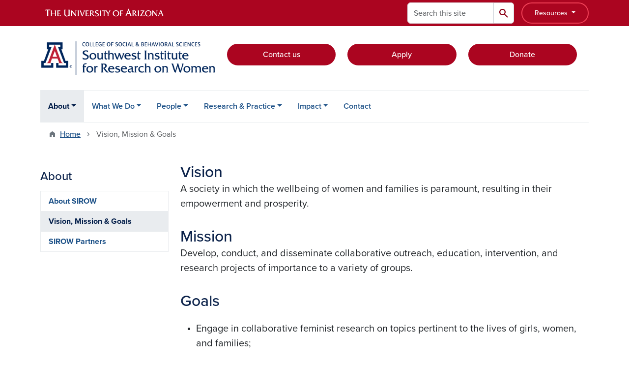

--- FILE ---
content_type: text/html; charset=UTF-8
request_url: https://sirow.arizona.edu/vision-mission-goals
body_size: 11878
content:
<!DOCTYPE html>
<html lang="en" dir="ltr" prefix="og: https://ogp.me/ns#" class="sticky-footer">
  <head>
    <meta charset="utf-8" />
<link rel="shortlink" href="https://sirow.arizona.edu/" />
<meta property="og:site_name" content="The Southwest Institute for Research on Women" />
<meta property="og:url" content="https://sirow.arizona.edu/vision-mission-goals" />
<meta property="og:title" content="Vision, Mission &amp; Goals" />
<meta name="twitter:card" content="summary" />
<meta name="Generator" content="Arizona Quickstart (https://quickstart.arizona.edu)" />
<meta name="MobileOptimized" content="width" />
<meta name="HandheldFriendly" content="true" />
<meta name="viewport" content="width=device-width, initial-scale=1, shrink-to-fit=no" />
<script type="application/ld+json">{
    "@context": "https://schema.org",
    "@graph": [
        {
            "@type": "CollegeOrUniversity",
            "parentOrganization": {
                "@type": "EducationalOrganization",
                "@id": "https://www.arizona.edu/",
                "name": "University of Arizona",
                "url": "https://www.arizona.edu/",
                "sameAs": [
                    "https://www.facebook.com/uarizona",
                    "https://x.com/uarizona",
                    "https://www.instagram.com/uarizona",
                    "https://linkedin.com/edu/university-of-arizona-17783",
                    "https://www.youtube.com/universityofarizona",
                    "https://en.wikipedia.org/wiki/University_of_Arizona"
                ],
                "address": {
                    "@type": "PostalAddress",
                    "streetAddress": "1401 E University Blvd",
                    "addressLocality": "Tucson",
                    "addressRegion": "AZ",
                    "postalCode": "85721",
                    "addressCountry": "US"
                }
            },
            "name": "University of Arizona The Southwest Institute for Research on Women",
            "url": "https://sirow.arizona.edu/"
        }
    ]
}</script>
<meta http-equiv="x-ua-compatible" content="ie=edge" />
<link rel="icon" href="/profiles/custom/az_quickstart/themes/custom/az_barrio/favicon.ico" type="image/vnd.microsoft.icon" />

    <title>Vision, Mission &amp; Goals | The Southwest Institute for Research on Women</title>
    <link rel="stylesheet" media="all" href="/sites/default/files/css/css_dkp99grNKiIXAgCYaMLC74M-um9i-mK2qYQepKOarjs.css?delta=0&amp;language=en&amp;theme=az_barrio&amp;include=[base64]" />
<link rel="stylesheet" media="all" href="/sites/default/files/css/css_25jB204F4ylPUd5105E9Ju_STnRUxHo1zAGAVCneWnc.css?delta=1&amp;language=en&amp;theme=az_barrio&amp;include=[base64]" />
<link rel="stylesheet" media="all" href="https://use.typekit.net/emv3zbo.css" />
<link rel="stylesheet" media="all" href="https://fonts.googleapis.com/css2?family=Material+Symbols+Rounded:opsz,wght,FILL,GRAD@24,400,1,0#.css" />
<link rel="stylesheet" media="all" href="https://cdn.digital.arizona.edu/lib/az-icons/1.0.4/az-icons-styles.min.css" />
<link rel="stylesheet" media="all" href="https://cdn.digital.arizona.edu/lib/arizona-bootstrap/5.0.3/css/arizona-bootstrap.min.css" />
<link rel="stylesheet" media="all" href="/sites/default/files/css/css_lkCrZYmW0P0Va-X9uB7Nv7WpQ4NMv8kuVXmBlBJRHfk.css?delta=6&amp;language=en&amp;theme=az_barrio&amp;include=[base64]" />
<link rel="stylesheet" media="print" href="/sites/default/files/css/css_UZO0M7fEfbW8mjzu4Rf9XycR7O7tXoQMe8WYQvqDQac.css?delta=7&amp;language=en&amp;theme=az_barrio&amp;include=[base64]" />

    <script type="application/json" data-drupal-selector="drupal-settings-json">{"path":{"baseUrl":"\/","pathPrefix":"","currentPath":"node\/52","currentPathIsAdmin":false,"isFront":false,"currentLanguage":"en"},"pluralDelimiter":"\u0003","suppressDeprecationErrors":true,"gtag":{"tagId":"G-CGZ5BV0TGE","consentMode":false,"otherIds":[],"events":[],"additionalConfigInfo":[]},"ajaxPageState":{"libraries":"[base64]","theme":"az_barrio","theme_token":null},"ajaxTrustedUrl":{"\/search\/node":true},"gtm":{"tagId":null,"settings":{"data_layer":"dataLayer","include_classes":false,"allowlist_classes":"","blocklist_classes":"","include_environment":false,"environment_id":"","environment_token":""},"tagIds":["GTM-ML2BZB"]},"data":{"extlink":{"extTarget":true,"extTargetAppendNewWindowDisplay":true,"extTargetAppendNewWindowLabel":"(opens in a new window)","extTargetNoOverride":true,"extNofollow":false,"extTitleNoOverride":false,"extNoreferrer":false,"extFollowNoOverride":false,"extClass":"0","extLabel":"(link is external)","extImgClass":false,"extSubdomains":false,"extExclude":"^(?!(https?:\\\/\\\/)(arizona.box.com|docs.google.com|dropbox.com|www.dropbox.com|emailarizona-my.sharepoint.com|events.trellis.arizona.edu)).*","extInclude":"\/sites\/.+\/files\/.+\\.pdf","extCssExclude":"","extCssInclude":"","extCssExplicit":"","extAlert":false,"extAlertText":"This link will take you to an external web site. We are not responsible for their content.","extHideIcons":false,"mailtoClass":"0","telClass":"","mailtoLabel":"(link sends email)","telLabel":"(link is a phone number)","extUseFontAwesome":false,"extIconPlacement":"append","extPreventOrphan":false,"extFaLinkClasses":"fa fa-external-link","extFaMailtoClasses":"fa fa-envelope-o","extAdditionalLinkClasses":"","extAdditionalMailtoClasses":"","extAdditionalTelClasses":"","extFaTelClasses":"fa fa-phone","allowedDomains":[],"extExcludeNoreferrer":""}},"azSelectMenu":{"ids":{"az-":"az--form"}},"user":{"uid":0,"permissionsHash":"d1f11fc9bc067c7816ce11ecfcf869a33a33366acaf292d3a8d282b6eb081c1e"}}</script>
<script src="/sites/default/files/js/js_c15ABMxD9Xqhc3G_PpHN_lTkysQhRWh6ZEG_KBr6PNI.js?scope=header&amp;delta=0&amp;language=en&amp;theme=az_barrio&amp;include=eJxdjOEOgzAIhF-o2EcytMOmGwXTUuN8-mmcS9wfju_gDrcxYK1ZPW5wbqDTBBFlwQaCi8PfS-hmKiAKUWXiHO04Rq10pIuGzHRFGjFFGwtJ93d0QdWaVZyv3sQakKHZm7MkR6vt-vKP2mfk4YsuqSam0TD5tI9_HvCJ690sH1D1Vdo"></script>
<script src="/modules/contrib/google_tag/js/gtag.js?t8k63h"></script>
<script src="/modules/contrib/google_tag/js/gtm.js?t8k63h"></script>

  </head>
  <body class="exclude-node-title layout-one-sidebar layout-sidebar-first page-node-52 path-node node--type-az-flexible-page">
    <a href="#content" class="visually-hidden-focusable btn btn-dark position-absolute start-50 translate-middle-x z-1 mt-1">
      Skip to main content
    </a>
    <noscript><iframe src="https://www.googletagmanager.com/ns.html?id=GTM-ML2BZB"
                  height="0" width="0" style="display:none;visibility:hidden"></iframe></noscript>

      <div class="dialog-off-canvas-main-canvas" data-off-canvas-main-canvas>
    
<div id="page-wrapper">
  <div id="page">
        <header id="header" class="header" role="banner" aria-label="Site header">
      <div class="arizona-header az-fixed-header-on-mobile bg-red" id="header_arizona">
        <div class="container">
          <div class="row flex-nowrap">
                          <a class="arizona-logo col-auto" href="https://www.arizona.edu" title="The University of Arizona homepage">
                <img class="arizona-line-logo" alt="The University of Arizona Wordmark Line Logo White" src="https://cdn.digital.arizona.edu/logos/v1.0.0/ua_wordmark_line_logo_white_rgb.min.svg" fetchpriority="high" />
              </a>
                                        <section class="ml-auto d-none d-lg-flex d-xl-flex align col-auto region region-header-ua-utilities">
    <div class="search-block-form az-search-block block block-search block-search-form-block" data-drupal-selector="search-block-form" id="block-az-barrio-search" role="search">
  
    
          <div class="content">
      <form block="block-az-barrio-search" action="/search/node" method="get" id="search-block-form" accept-charset="UTF-8" class="search-form search-block-form">
  <div class="input-group">
      <label for="edit-keys" class="visually-hidden">Search</label>
<input title="Enter the terms you wish to search for." data-drupal-selector="edit-keys" type="search" id="edit-keys" name="keys" value="" size="15" maxlength="128" class="form-search form-control rounded-start" placeholder="Search this site" aria-label="Search this site" />


<button data-drupal-selector="edit-submit" type="submit" id="edit-submit" value="Search" class="button js-form-submit form-submit btn"><span class="material-symbols-rounded">search</span></button>




  </div>
</form>


    </div>
  
</div>
<div id="block-sbsglobalheaderresources" class="block-content-basic block block-block-content block-block-content6579b4a7-dbc0-4740-9bd1-606adf7e2b37">
  
    
      <div class="content">
      
            <div class="clearfix text-formatted field field--name-body field--type-text-with-summary field--label-hidden field__item"><div class="clearfix text-formatted field field--name-field-az-full-html field--type-text-long field--label-hidden field__item"><style>
<!--/*--><![CDATA[/* ><!--*/

button.resources-menu {
  height: 43px;
  margin-top: 5px;
  padding: 5px 25px;
}

button.resources-menu:hover,
button.resources-menu:active,
button.resources-menu:focus {
  color: white;
  background-color: #8B0015;
  border-color: #8B0015 !important;
}

/*--><!]]>*/
</style><div class="dropdown">
    <button class="btn btn-block btn-outline-white btn-sm dropdown-toggle resources-menu border-bloom" type="button" id="dropdownResourcesMenu" data-bs-toggle="dropdown" aria-expanded="false">
        Resources
    </button>
    <div class="dropdown-menu" aria-labelledby="dropdownResourcesMenu">
        <a class="dropdown-item" href="https://map.arizona.edu/">Campus Map</a>
        <a class="dropdown-item" href="https://directory.arizona.edu/index">A-Z</a>
        <a class="dropdown-item" href="https://uaccess.arizona.edu/">UAccess</a>
        <a class="dropdown-item" href="https://directory.arizona.edu/phonebook">Directory / Phonebook</a>
        <a class="dropdown-item" href="https://slate.admissions.arizona.edu/account/login">Future Wildcat</a>
        <a class="dropdown-item" href="https://www.arizona.edu/weather">Weather</a>
        <a class="dropdown-item" href="https://news.arizona.edu/">News</a>
        <a class="dropdown-item" href="https://www.arizona.edu/calendars-events">Calendar</a>
    </div>
</div></div></div>
      
    </div>
  </div>

  </section>

                                      <div class="d-lg-none d-flex col-auto px-0">
                                  <button type="button" data-bs-toggle="offcanvas" data-bs-target="#azMobileNav" aria-controls="azMobileNav" class="btn btn-arizona-header" id="jsAzSearch">
                    <span aria-hidden="true" class="icon material-symbols-rounded">search</span>
                    <span class="icon-text">Search</span>
                  </button>
                                                  <button type="button" data-bs-toggle="offcanvas" data-bs-target="#azMobileNav" aria-controls="azMobileNav" class="btn btn-arizona-header">
                    <span aria-hidden="true" class="icon material-symbols-rounded">menu</span>
                    <span class="icon-text">Menu</span>
                  </button>
                                <div class="offcanvas offcanvas-end mw-100 w-100 bg-white d-flex d-lg-none overflow-y-auto" tabindex="-1" id="azMobileNav" aria-label="Mobile navigation">
                  <div class="offcanvas-header sticky-top p-0 mb-2 text-bg-red d-flex justify-content-between align-items-center">
                    <a href="/" class="btn btn-arizona-header">
                      <span aria-hidden="true" class="icon material-symbols-rounded">home</span>
                      <span class="icon-text">Home</span>
                    </a>
                    <button type="button" data-bs-toggle="offcanvas" data-bs-target="#azMobileNav" aria-controls="azMobileNav" class="btn btn-arizona-header">
                      <span aria-hidden="true" class="icon material-symbols-rounded">close</span>
                      <span class="icon-text">Close</span>
                    </button>
                  </div>
                    <section class="region region-navigation-offcanvas">
    <div class="search-block-form text-bg-white mb-1 border-bottom" data-drupal-selector="search-block-form-2" id="block-az-barrio-offcanvas-searchform" role="search">
  
    
      <form block="block-az-barrio-offcanvas-searchform" action="/search/node" method="get" id="search-block-form--2" accept-charset="UTF-8" class="search-form search-block-form">
  <div class="input-group">
      <label for="edit-keys--2" class="visually-hidden">Search</label>
<input title="Enter the terms you wish to search for." data-drupal-selector="edit-keys" type="search" id="edit-keys--2" name="keys" value="" size="15" maxlength="128" class="form-search form-control rounded-start" placeholder="Search this site" aria-label="Search this site" />


<button data-drupal-selector="edit-submit" type="submit" id="edit-submit--2" value="Search" class="button js-form-submit form-submit btn"><span class="material-symbols-rounded">search</span></button>




  </div>
</form>


  </div>
<div id="block-az-barrio-mobilenavblock" class="block block-az-core block-mobile-nav-block">
  
    
      <div class="content">
      <div id="az_mobile_nav_menu"><a href="/az_core/mobile_nav_callback/Main%20Menu" class="use-ajax ps-0 pe-3 mb-1 text-azurite az-mobile-nav-back" type="button" data-ajax-http-method="GET"><span class="material-symbols-rounded text-azurite">chevron_left</span>
<span>Back to Main Menu</span>
</a><div class="border-bottom"><div class="px-3 fw-bold az-mobile-nav-root"><h2 class="h5 my-0">About</h2>
</div>
</div>
<ul id="az_mobile_nav_menu_links" class="nav nav-pills flex-column bg-white"><li class="nav-item"><a href="/about-sirow" class="nav-link ms-3" role="button">About SIROW</a></li>
<li class="nav-item"><a href="/vision-mission-goals" class="nav-link ms-3" role="button">Vision, Mission &amp; Goals</a></li>
<li class="nav-item"><a href="/sirow-partners" class="nav-link ms-3" role="button">SIROW Partners</a></li>
</ul>
</div>

    </div>
  </div>

  </section>

                </div>
              </div>
                      </div>
        </div>
      </div>
      <div id="header_site">
        <div class="container">
          <div class="row">
            <div class="col-12 col-sm-12 col-lg-4">
                <section class="region region-branding">
    <div id="block-az-barrio-branding" class="clearfix block block-system block-system-branding-block">
  
    
        <a href="/" title="The Southwest Institute for Research on Women | Home" class="qs-site-logo d-block" rel="home"><img class="img-fluid" fetchpriority="high" src="/sites/default/files/SIROW%20ALT.png" alt="The Southwest Institute for Research on Women | Home" />
</a>
    </div>

  </section>

            </div>
            <div class="col-12 col-sm-12 col-lg-8">
              <div class="row">
                  <section class="col-md region region-header">
    
  </section>

              </div>
                            <div class="row">
                  <section class="row region region-header-2">
    <div id="block-sbsheaderselectmenu" class="mt-3 block block-az-select-menu block-az-select-menusbs-header---select-menu">
  
    
      <div class="content">
      
    </div>
  </div>
<div id="block-headercta" class="mt-2 block-content-basic block block-block-content block-block-contentaa44bbcc-dd69-4e7c-b609-ec0cf20bfd16">
  
    
      <div class="content">
      
            <div class="clearfix text-formatted field field--name-body field--type-text-with-summary field--label-hidden field__item"><div class="row mt-1 mb-3"><div class="d-grid col-lg-4 col-md-12 col-sm-12 col-12 mt-2"><a class="btn btn-red btn-block" href="/contact" data-entity-type="node" data-entity-uuid="a62aac0d-0112-4a2f-bac3-35c6f12e164c" data-entity-substitution="canonical" title="Contact">Contact us</a></div><div class="d-grid col col-lg-4 col-md-12 col-sm-12 col-12 mt-2"><a class="btn btn-red btn-block" href="https://www.arizona.edu/how-apply-ua">Apply</a></div><div class="d-grid col col-lg-4 col-md-12 col-sm-12 col-12 mt-2"><a class="btn btn-red btn-block" href="/donate" data-entity-type="node" data-entity-uuid="4de3adfe-4f8a-4300-8c14-a31e02da8ee1" data-entity-substitution="canonical" title="Donate">Donate</a></div></div></div>
      
    </div>
  </div>

  </section>

              </div>
                          </div>
          </div>
        </div>
        <div class="container">
                      <div class="row d-none d-lg-flex">
              <div class="col-lg">
                <nav id="navbar-top" class="navbar navbar-expand">
                    <section class="region region-navigation">
          <nav role="navigation" aria-labelledby="block-az-barrio-main-menu-menu" id="block-az-barrio-main-menu" class="block block-menu navigation menu--main">
                      
    <h2 class="visually-hidden" id="block-az-barrio-main-menu-menu">Main navigation</h2>
    

              
              <ul id="block-az-barrio-main-menu" block="block-az-barrio-main-menu" class="clearfix navbar-nav flex-lg-row">
                          <li class="nav-item menu-item--expanded active dropdown nav-item nav-item-parent keep-open">
                            	    <button class="nav-item menu-item--expanded active dropdown nav-item nav-item-parent keep-open nav-link dropdown-toggle" data-bs-toggle="dropdown" aria-expanded="false" aria-haspopup="true" data-bs-display="static">About</button>
                                              <div class="dropdown-menu">
                                                  <a href="/about-sirow" class="dropdown-item" data-drupal-link-system-path="node/49">About SIROW</a>
                                                                    <a href="/vision-mission-goals" class="dropdown-item active is-active" data-drupal-link-system-path="node/52" aria-current="page">Vision, Mission &amp; Goals</a>
                                                                    <a href="/sirow-partners" class="dropdown-item" data-drupal-link-system-path="node/53">SIROW Partners</a>
                                </div>
      
                          </li>
                                  <li class="nav-item menu-item--expanded dropdown nav-item nav-item-parent keep-open">
                            	    <button class="nav-item menu-item--expanded dropdown nav-item nav-item-parent keep-open nav-link dropdown-toggle" data-bs-toggle="dropdown" aria-expanded="false" aria-haspopup="true" data-bs-display="static">What We Do</button>
                                  <div class="dropdown-menu">
                                                  <a href="/community-engagement" class="dropdown-item" data-drupal-link-system-path="node/55">Community Engagement</a>
                                                                    <a href="/consulting" class="dropdown-item" data-drupal-link-system-path="node/58">Consulting</a>
                                                                    <a href="/program-evaluation" class="dropdown-item" data-drupal-link-system-path="node/57">Program Evaluation &amp; Assessing Impact</a>
                                                                    <a href="/program-design" class="dropdown-item" data-drupal-link-system-path="node/56">Research-informed Program Design &amp; Implementation</a>
                                                                    <a href="/collaborate" class="dropdown-item" data-drupal-link-system-path="node/86">Collaborate with SIROW</a>
                                </div>
      
                          </li>
                                  <li class="nav-item menu-item--expanded dropdown nav-item nav-item-parent keep-open">
                            	    <button class="nav-item menu-item--expanded dropdown nav-item nav-item-parent keep-open nav-link dropdown-toggle" data-bs-toggle="dropdown" aria-expanded="false" aria-haspopup="true" data-bs-display="static">People</button>
                                  <div class="dropdown-menu">
                                                  <a href="/faculty" class="dropdown-item" data-drupal-link-system-path="node/72">Faculty</a>
                                                                    <a href="/researchers-staff" class="dropdown-item" data-drupal-link-system-path="node/73">Researchers &amp; Staff</a>
                                                                    <a href="/affiliated-scholars" class="dropdown-item" data-drupal-link-system-path="node/94">Affiliated Scholars</a>
                                </div>
      
                          </li>
                                  <li class="nav-item menu-item--expanded dropdown nav-item nav-item-parent keep-open">
                            	    <button class="nav-item menu-item--expanded dropdown nav-item nav-item-parent keep-open nav-link dropdown-toggle" data-bs-toggle="dropdown" aria-expanded="false" aria-haspopup="true" data-bs-display="static">Research &amp; Practice</button>
                                  <div class="dropdown-menu">
                                                  <a href="/research" class="dropdown-item" data-drupal-link-system-path="node/71">Research and Practice Overview</a>
                                                                    <a href="/border-migration" class="dropdown-item" data-drupal-link-system-path="node/62">Border &amp; Migration</a>
                                                                    <a href="/education-workforce-development" class="dropdown-item" data-drupal-link-system-path="node/63">Education &amp; Workforce Development</a>
                                                                    <a href="/health-housing-security" class="dropdown-item" data-drupal-link-system-path="node/68">Health &amp; Housing Security</a>
                                </div>
      
                          </li>
                                  <li class="nav-item menu-item--expanded dropdown nav-item nav-item-parent keep-open">
                            	    <button class="nav-item menu-item--expanded dropdown nav-item nav-item-parent keep-open nav-link dropdown-toggle" data-bs-toggle="dropdown" aria-expanded="false" aria-haspopup="true" data-bs-display="static">Impact</button>
                                  <div class="dropdown-menu">
                                                  <a href="/news" title="" class="dropdown-item" data-drupal-link-system-path="news">News</a>
                                                                    <a href="/calendar" title="" class="dropdown-item" data-drupal-link-system-path="calendar">Events</a>
                                </div>
      
                          </li>
                                  <li class="nav-item">
                                        <a href="/contact" class="nav-link" data-drupal-link-system-path="node/50">Contact</a>
                          </li>
                      </ul>
      


      </nav>

  </section>

                </nav>
              </div>
            </div>
                                <div class="row">
                <section class="col-md region region-help">
    <div data-drupal-messages-fallback class="hidden"></div>

  </section>

            </div>
                  </div>
      </div>
    </header>

    <div id="main-wrapper" class="layout-main-wrapper clearfix">
        <div id="main">
                              <div class="container">
                                    <div class="row">
                <section class="col-md region region-breadcrumb">
    <div id="block-az-barrio-breadcrumbs" class="block block-system block-system-breadcrumb-block">
  
    
      <div class="content">
      
  <nav role="navigation" aria-label="breadcrumb">
    <ol class="breadcrumb">
                  <li class="breadcrumb-item breadcrumb-item-home">
          <a href="/">Home</a>
        </li>
                        <li class="breadcrumb-item active" aria-current="page">
          Vision, Mission &amp; Goals
        </li>
              </ol>
  </nav>

    </div>
  </div>

  </section>

            </div>
                                  </div>
                    <div class="container">
            <div class="row row-offcanvas row-offcanvas-left clearfix">
              <main class="main-content col col-md-9" id="content" role="main">
                  <section class="region region-content">
    <div id="block-az-barrio-content" class="block block-system block-system-main-block">
  
    
      <div class="content">
      

<article class="node node--type-az-flexible-page node--view-mode-full clearfix">
  <header>
    
        
      </header>
  <div class="node__content clearfix">
    


      <div class="field field--name-field-az-main-content field--type-entity-reference-revisions field--label-hidden field__items">
              <div class="field__item">  <div class="mb-0 paragraph paragraph--type--az-text paragraph--view-mode--default">
          
            <div class="clearfix text-formatted field field--name-field-az-text-area field--type-text-long field--label-hidden field__item"><h2 class="h2 mb-0">Vision</h2><p><span class="lead">A<strong>&nbsp;</strong>society in which the wellbeing of women and families is paramount, resulting in their empowerment and prosperity.&nbsp;</span></p><h2 class="h2 mb-0">Mission</h2><p><span class="lead">Develop, conduct, and disseminate collaborative outreach, education, intervention, and research projects of importance to a variety of groups.&nbsp;</span></p><h2>Goals&nbsp;</h2><ul><li><span class="lead">Engage in collaborative feminist research on topics pertinent to the lives of girls, women, and families;&nbsp;</span></li><li><span class="lead">Develop and conduct outreach, education, service, research, and trainings of importance to all people, regarding mental and physical health, legal matters, education, workforce, and other issues;</span></li><li><span class="lead">Address group-based disparities;</span></li><li><span class="lead">Examine and support women's contribution to literature, the arts, and Southwest heritage;</span></li><li><span class="lead">Advocate for women and families by linking researchers with community organizations and policy makers;</span></li><li><span class="lead">Identify, illuminate, and disseminate research on girls, women, and families, as well as research on community well-being.&nbsp;</span></li></ul></div>
      
      </div>
</div>
          </div>
  
  </div>
</article>

    </div>
  </div>
<div id="block-rfislateform" class="block-content-basic block block-block-content block-block-content6817eee6-7aac-4b19-817a-c51777a6e010">
  
    
      <div class="content">
      
    </div>
  </div>

  </section>

              </main>
                                          <div class="sidebar_first sidebar col-md-3 order-first" id="sidebar_first">
                <aside class="section" role="complementary">
                    <section class="region region-sidebar-first">
    <nav role="navigation" aria-labelledby="block-az-barrio-sidebar-menu-menu" id="block-az-barrio-sidebar-menu" class="block block-menu navigation menu--main d-none d-md-block">
          
    <h2 id="block-az-barrio-sidebar-menu-menu" class="h4 mt-md-5">About</h2>
    
  
                      <ul block="block-az-barrio-sidebar-menu" class="clearfix nav flex-column nav-pills text-bg-white">
                    <li class="nav-item">
                <a href="/about-sirow" class="nav-link nav-link--about-sirow" data-drupal-link-system-path="node/49">About SIROW</a>
              </li>
                <li class="nav-item menu-item--active-trail">
                <a href="/vision-mission-goals" class="nav-link nav-link--vision-mission-goals is-active" data-drupal-link-system-path="node/52" aria-current="page">Vision, Mission &amp; Goals</a>
              </li>
                <li class="nav-item">
                <a href="/sirow-partners" class="nav-link nav-link--sirow-partners" data-drupal-link-system-path="node/53">SIROW Partners</a>
              </li>
        </ul>
  

  </nav>

  </section>

                </aside>
              </div>
                                                      </div>
          </div>
          
                                                </div>
    </div>

    <footer class="site-footer">
                <div class="text-bg-warm-gray py-5" role="contentinfo">
                    <section>
            <div class="container">
              <div class="row">
                                  <div class="col-12 col-sm-5 col-md-4 col-lg-4 text-center-xs text-sm-start">
                    <div class="row bottom-buffer-30">
                      <div class="col">
                        <a href="https://sbs.arizona.edu" title="The Southwest Institute for Research on Women | Home" rel="home" class="qs-site-logo d-block mt-0"><img class="img-fluid" src="/sites/default/files/UA_CSBS_RGB_Alt_0.png" alt="The Southwest Institute for Research on Women | Home" />
</a>
                      </div>
                    </div>
                  </div>
                                                  <!-- Force next columns to break to new line at md breakpoint and up -->
                  <div class="w-100 d-block d-sm-none"></div>
                    <section class="col-12 col-sm-7 col-md-8 col-lg-8 region region-footer">
    <div id="block-testfooter" class="block-content-az_flexible_block block block-block-content block-block-content94b86266-55ac-4c01-8251-7b57e24059ca">
  
    
      <div class="content">
      
      <div class="field field--name-field-az-main-content field--type-entity-reference-revisions field--label-hidden field__items">
              <div class="field__item">  <div class="mb-0 paragraph paragraph--type--az-text paragraph--view-mode--default">
          
            <div class="clearfix text-formatted field field--name-field-az-text-area field--type-text-long field--label-hidden field__item"><h5 class="text-align-right"><strong><span class="text-blue">Southwest Institute for Research on Women<br>
925 N Tyndall Ave<br>
University of Arizona, Tucson, Arizona 85721</span></strong></h5>

<p class="text-align-right"><a data-entity-substitution="canonical" data-entity-type="node" data-entity-uuid="a62aac0d-0112-4a2f-bac3-35c6f12e164c" href="/contact" title="Contact">Contact Us</a>&nbsp; &nbsp; &nbsp;<a href="mailto:sirow@arizona.edu">sirow@arizona.edu</a>&nbsp; &nbsp; &nbsp;520-621-3839</p></div>
      
      </div>
</div>
          </div>
  
    </div>
  </div>
      <nav role="navigation" aria-labelledby="block-az-barrio-footer-menu-main-menu" id="block-az-barrio-footer-menu-main" class="block block-menu navigation menu--az-footer-main">
                      
    <h2 class="h6 mt-md-3 text-uppercase visually-hidden" id="block-az-barrio-footer-menu-main-menu">Footer - Main</h2>
    

              
                  <ul block="block-az-barrio-footer-menu-main" class="nav-utility d-flex justify-content-center justify-content-sm-end clearfix nav" data-component-id="bootstrap_barrio:menu">
                    <li class="nav-item">
                <a href="https://talent.arizona.edu" class="bg-transparent nav-link nav-link-https--talentarizonaedu">Employment</a>
              </li>
                <li class="nav-item">
                <a href="http://cirt.arizona.edu" class="bg-transparent nav-link nav-link-http--cirtarizonaedu">Emergency Information</a>
              </li>
                <li class="nav-item">
                <a href="https://www.arizona.edu/nondiscrimination" class="bg-transparent nav-link nav-link-https--wwwarizonaedu-nondiscrimination">Nondiscrimination</a>
              </li>
                <li class="nav-item">
                <a href="https://www.arizona.edu/information-security-privacy" class="bg-transparent nav-link nav-link-https--wwwarizonaedu-information-security-privacy">Information Security &amp; Privacy</a>
              </li>
                <li class="nav-item">
                <a href="https://www.arizona.edu/copyright" class="bg-transparent nav-link nav-link-https--wwwarizonaedu-copyright">Copyright</a>
              </li>
                <li class="nav-item">
                <a href="https://www.arizona.edu/campus-accessibility" class="bg-transparent nav-link nav-link-https--wwwarizonaedu-campus-accessibility">Campus Accessibility</a>
              </li>
                <li class="nav-item">
                <a href="https://www.arizona.edu/contact-us" class="bg-transparent nav-link nav-link-https--wwwarizonaedu-contact-us">Contact Us</a>
              </li>
                <li class="nav-item">
                <a href="https://www.arizona.edu/website-feedback" class="bg-transparent nav-link nav-link-https--wwwarizonaedu-website-feedback">Feedback</a>
              </li>
        </ul>
  



      </nav>

  </section>

                                <div class="col-12">
                  <hr>
                </div>
              </div>
            </div>
          </section>
                              <div id="footer_sub">
            <div class="container">
              <div class="row">
                
              </div>
              <div class="row">
                        <nav role="navigation" aria-labelledby="block-az-barrio-footer-menu-info-menu" id="block-az-barrio-footer-menu-info" class="col-12 col-sm-6 col-md-3 block block-menu navigation menu--az-footer-information-for">
            
    <h2 class="h6 mt-md-3 text-uppercase" id="block-az-barrio-footer-menu-info-menu">Information For</h2>
    

              
                  <ul block="block-az-barrio-footer-menu-info" class="nav flex-column nav-utility clearfix" data-component-id="bootstrap_barrio:menu">
                    <li class="d-flex px-0 mb-1 mb-md-2 nav-item">
                <a href="https://www.arizona.edu/future-students" class="bg-transparent nav-link nav-link-https--wwwarizonaedu-future-students">Future Students</a>
              </li>
                <li class="d-flex px-0 mb-1 mb-md-2 nav-item">
                <a href="https://www.arizona.edu/students" class="bg-transparent nav-link nav-link-https--wwwarizonaedu-students">Current Students</a>
              </li>
                <li class="d-flex px-0 mb-1 mb-md-2 nav-item">
                <a href="https://www.arizona.edu/faculty-staff" class="bg-transparent nav-link nav-link-https--wwwarizonaedu-faculty-staff">Faculty &amp; Staff</a>
              </li>
                <li class="d-flex px-0 mb-1 mb-md-2 nav-item">
                <a href="https://www.arizona.edu/alumni-donors" class="bg-transparent nav-link nav-link-https--wwwarizonaedu-alumni-donors">Alumni &amp; Donors</a>
              </li>
                <li class="d-flex px-0 mb-1 mb-md-2 nav-item">
                <a href="https://www.arizona.edu/parents-visitors" class="bg-transparent nav-link nav-link-https--wwwarizonaedu-parents-visitors">Parents &amp; Visitors</a>
              </li>
                <li class="d-flex px-0 mb-1 mb-md-2 nav-item">
                <a href="https://www.arizona.edu/corporations-businesses" class="bg-transparent nav-link nav-link-https--wwwarizonaedu-corporations-businesses">Corporations &amp; Businesses</a>
              </li>
        </ul>
  



      </nav>
      <nav role="navigation" aria-labelledby="block-az-barrio-footer-menu-topics-menu" id="block-az-barrio-footer-menu-topics" class="col-12 col-sm-6 col-md-5 block block-menu navigation menu--az-footer-topics">
            
    <h2 class="h6 mt-md-3 text-uppercase" id="block-az-barrio-footer-menu-topics-menu">Topics</h2>
    

              
                  <ul block="block-az-barrio-footer-menu-topics" class="split-md-2-col nav flex-column nav-utility clearfix" data-component-id="bootstrap_barrio:menu">
                    <li class="d-flex px-0 mb-1 mb-md-2 nav-item">
                <a href="https://www.arizona.edu/about" class="bg-transparent nav-link nav-link-https--wwwarizonaedu-about">About the University</a>
              </li>
                <li class="d-flex px-0 mb-1 mb-md-2 nav-item">
                <a href="https://www.arizona.edu/academics" class="bg-transparent nav-link nav-link-https--wwwarizonaedu-academics">Academics</a>
              </li>
                <li class="d-flex px-0 mb-1 mb-md-2 nav-item">
                <a href="https://www.arizona.edu/arts-museums" class="bg-transparent nav-link nav-link-https--wwwarizonaedu-arts-museums">Arts &amp; Museums</a>
              </li>
                <li class="d-flex px-0 mb-1 mb-md-2 nav-item">
                <a href="https://www.arizona.edu/athletics-recreation" class="bg-transparent nav-link nav-link-https--wwwarizonaedu-athletics-recreation">Athletics &amp; Recreation</a>
              </li>
                <li class="d-flex px-0 mb-1 mb-md-2 nav-item">
                <a href="https://www.arizona.edu/colleges-schools" class="bg-transparent nav-link nav-link-https--wwwarizonaedu-colleges-schools">Colleges, Schools, Departments</a>
              </li>
                <li class="d-flex px-0 mb-1 mb-md-2 nav-item">
                <a href="http://diversity.arizona.edu" class="bg-transparent nav-link nav-link-http--diversityarizonaedu">Diversity</a>
              </li>
                <li class="d-flex px-0 mb-1 mb-md-2 nav-item">
                <a href="http://www.portal.environment.arizona.edu" class="bg-transparent nav-link nav-link-http--wwwportalenvironmentarizonaedu">Environment &amp; Sustainability</a>
              </li>
                <li class="d-flex px-0 mb-1 mb-md-2 nav-item">
                <a href="https://global.arizona.edu" class="bg-transparent nav-link nav-link-https--globalarizonaedu">Global Engagement</a>
              </li>
                <li class="d-flex px-0 mb-1 mb-md-2 nav-item">
                <a href="https://healthsciences.arizona.edu/" class="bg-transparent nav-link nav-link-https--healthsciencesarizonaedu-">Health &amp; Medical</a>
              </li>
                <li class="d-flex px-0 mb-1 mb-md-2 nav-item">
                <a href="https://www.arizona.edu/libraries" class="bg-transparent nav-link nav-link-https--wwwarizonaedu-libraries">Libraries</a>
              </li>
                <li class="d-flex px-0 mb-1 mb-md-2 nav-item">
                <a href="http://uaforyou.arizona.edu" class="bg-transparent nav-link nav-link-http--uaforyouarizonaedu">Outreach &amp; Extension</a>
              </li>
                <li class="d-flex px-0 mb-1 mb-md-2 nav-item">
                <a href="http://research.arizona.edu" class="bg-transparent nav-link nav-link-http--researcharizonaedu">Research &amp; Innovation</a>
              </li>
                <li class="d-flex px-0 mb-1 mb-md-2 nav-item">
                <a href="https://shop.arizona.edu/" class="bg-transparent nav-link nav-link-https--shoparizonaedu-">Campus Store</a>
              </li>
        </ul>
  



      </nav>
      <nav role="navigation" aria-labelledby="block-az-barrio-footer-menu-resources-menu" id="block-az-barrio-footer-menu-resources" class="col-12 col-sm-6 col-md-2 block block-menu navigation menu--az-footer-resources">
            
    <h2 class="h6 mt-md-3 text-uppercase" id="block-az-barrio-footer-menu-resources-menu">Resources</h2>
    

              
                  <ul block="block-az-barrio-footer-menu-resources" class="nav flex-column nav-utility clearfix" data-component-id="bootstrap_barrio:menu">
                    <li class="d-flex px-0 mb-1 mb-md-2 nav-item">
                <a href="/contact" title="" class="bg-transparent nav-link nav-link--contact" data-drupal-link-system-path="node/50">Partner With SIROW</a>
              </li>
                <li class="d-flex px-0 mb-1 mb-md-2 nav-item">
                <a href="/donate" title="" class="bg-transparent nav-link nav-link--donate" data-drupal-link-system-path="node/54">Give</a>
              </li>
                <li class="d-flex px-0 mb-1 mb-md-2 nav-item">
                <a href="https://gws.arizona.edu/" title="" class="bg-transparent nav-link nav-link-https--gwsarizonaedu-">GWS</a>
              </li>
                <li class="d-flex px-0 mb-1 mb-md-2 nav-item">
                <a href="https://wise.arizona.edu/" title="" class="bg-transparent nav-link nav-link-https--wisearizonaedu-">WISE</a>
              </li>
        </ul>
  



      </nav>
      <nav role="navigation" aria-labelledby="block-az-barrio-footer-menu-social-media-menu" id="block-az-barrio-footer-menu-social-media" class="col-12 col-sm-6 col-md-2 block block-menu navigation menu--az-footer-social-media">
            
    <h2 class="h6 mt-md-3 text-uppercase" id="block-az-barrio-footer-menu-social-media-menu">Connect</h2>
    

              
                  <ul block="block-az-barrio-footer-menu-social-media" class="nav flex-column nav-utility clearfix" data-component-id="bootstrap_barrio:menu">
                    <li class="d-flex px-0 mb-1 mb-md-2 nav-item">
                <a href="https://www.facebook.com/UArizonaSBS/" class="az-icon-facebook az-icon-spacing bg-transparent nav-link az-icon-facebook az-icon-spacing bg-transparent nav-link-https--wwwfacebookcom-uarizonasbs-">Facebook</a>
              </li>
                <li class="d-flex px-0 mb-1 mb-md-2 nav-item">
                <a href="https://twitter.com/i/flow/login?redirect_after_login=%2FUASIROW" class="az-icon-twitter az-icon-spacing bg-transparent nav-link az-icon-twitter az-icon-spacing bg-transparent nav-link-https--twittercom-i-flow-loginredirect-after-login2fuasirow">Twitter</a>
              </li>
                <li class="d-flex px-0 mb-1 mb-md-2 nav-item">
                <a href="https://www.instagram.com/ua_gws.sirow/" class="az-icon-instagram az-icon-spacing bg-transparent nav-link az-icon-instagram az-icon-spacing bg-transparent nav-link-https--wwwinstagramcom-ua-gwssirow-">Instagram</a>
              </li>
                <li class="d-flex px-0 mb-1 mb-md-2 nav-item">
                <a href="https://www.linkedin.com/company/ua-sbs/" class="az-icon-linkedin az-icon-spacing bg-transparent nav-link az-icon-linkedin az-icon-spacing bg-transparent nav-link-https--wwwlinkedincom-company-ua-sbs-">LinkedIn</a>
              </li>
                <li class="d-flex px-0 mb-1 mb-md-2 nav-item">
                <a href="https://www.youtube.com/channel/UCzh6lyALE5xqaM8P5Kpw8rQ" class="az-icon-youtube az-icon-spacing bg-transparent nav-link az-icon-youtube az-icon-spacing bg-transparent nav-link-https--wwwyoutubecom-channel-uczh6lyale5xqam8p5kpw8rq">YouTube</a>
              </li>
        </ul>
  



      </nav>
<div id="block-azlogin" class="block-content-basic block block-block-content block-block-content59d3b5fb-d74a-4416-9462-f0cf1df1ab0b">
  
    
      <div class="content">
      
            <div class="clearfix text-formatted field field--name-body field--type-text-with-summary field--label-hidden field__item"><p>You will be redirected to the secure UA WebAuth login page.<br>
<a class="btn btn-red" href="/cas">Log In</a></p></div>
      
    </div>
  </div>


              </div>
              <div class="row">
                <div class="col text-center">
                                    <hr>
                                    <p class="fw-light"><em>We respectfully acknowledge <a href="https://www.arizona.edu/university-arizona-land-acknowledgment">the University of Arizona is on the land and territories of Indigenous peoples</a>. Today, Arizona is home to 22 federally recognized tribes, with Tucson being home to the O’odham and the Yaqui. The university strives to build sustainable relationships with sovereign Native Nations and Indigenous communities through education offerings, partnerships, and community service.</em></p><hr>
                  <p class="small" style="margin-bottom: 0.25rem;"><a href="https://www.arizona.edu/information-security-privacy" target="_blank">University Information Security and Privacy</a></p>
                  
                  <p class="small">&copy; 2026 The Arizona Board of Regents on behalf of <a href="https://www.arizona.edu" target="_blank">The University of Arizona</a>.</p>
                </div>
              </div>
            </div>
          </div>
                  </div>
            </footer>
      </div>
</div>

  </div>

    
    <script src="/core/assets/vendor/jquery/jquery.min.js?v=4.0.0-rc.1"></script>
<script src="/sites/default/files/js/js_pJsSD2qCFc5mRxaXW3N9hO33A5B_8XxunZ4tMhCWy4k.js?scope=footer&amp;delta=1&amp;language=en&amp;theme=az_barrio&amp;include=eJxdjOEOgzAIhF-o2EcytMOmGwXTUuN8-mmcS9wfju_gDrcxYK1ZPW5wbqDTBBFlwQaCi8PfS-hmKiAKUWXiHO04Rq10pIuGzHRFGjFFGwtJ93d0QdWaVZyv3sQakKHZm7MkR6vt-vKP2mfk4YsuqSam0TD5tI9_HvCJ690sH1D1Vdo"></script>
<script src="https://cdn.digital.arizona.edu/lib/arizona-bootstrap/5.0.3/js/arizona-bootstrap.bundle.min.js"></script>
<script src="/sites/default/files/js/js_LQR5z5MWgD_R46SNzN50G2rguQJ6H12isxmUpTqXDxo.js?scope=footer&amp;delta=3&amp;language=en&amp;theme=az_barrio&amp;include=eJxdjOEOgzAIhF-o2EcytMOmGwXTUuN8-mmcS9wfju_gDrcxYK1ZPW5wbqDTBBFlwQaCi8PfS-hmKiAKUWXiHO04Rq10pIuGzHRFGjFFGwtJ93d0QdWaVZyv3sQakKHZm7MkR6vt-vKP2mfk4YsuqSam0TD5tI9_HvCJ690sH1D1Vdo"></script>

  </body>
</html>


--- FILE ---
content_type: text/css
request_url: https://tags.srv.stackadapt.com/sa.css
body_size: -11
content:
:root {
    --sa-uid: '0-28867a11-db61-5e46-775c-ee6324008d03';
}